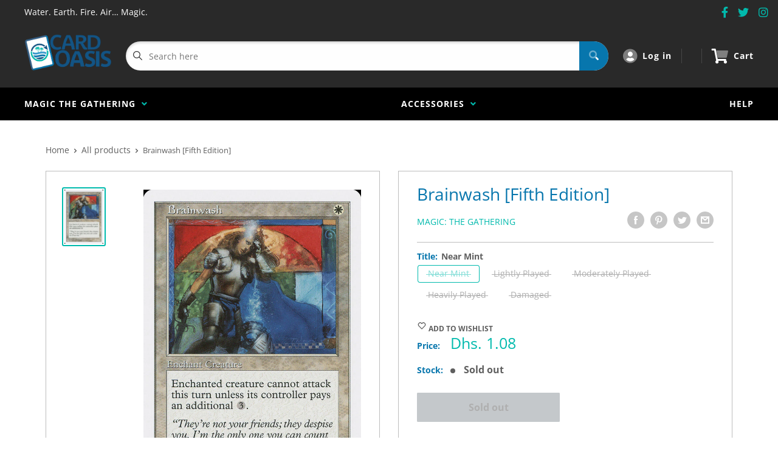

--- FILE ---
content_type: text/css
request_url: https://cardoasis.ae/cdn/shop/t/14/assets/custom.css?v=95320264737773011841760268382
body_size: -747
content:
.megaNav__li:hover i {
    color: #00BAAD !important;
}

/*.shopify-app-block svg{display:none;}*/
.iwish-app-block-wrapper svg {
    display: none;
}